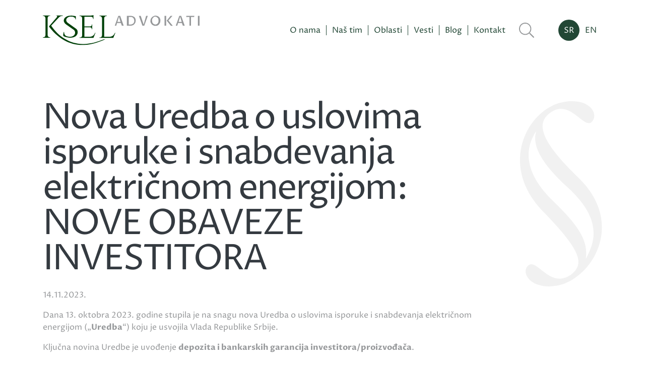

--- FILE ---
content_type: text/html; charset=UTF-8
request_url: https://ksel.rs/nova-uredba-o-uslovima-isporuke-i-snabdevanja-elektricnom-energijom-nove-obaveze-investitora-2/
body_size: 11654
content:
<!doctype html>
<html lang="sr">

<head>
    <!-- Required meta tags -->
    <meta charset="utf-8">
    <meta name="viewport" content="width=device-width, initial-scale=1, shrink-to-fit=no">

    <!-- Bootstrap CSS -->
    <link rel="stylesheet" href="https://stackpath.bootstrapcdn.com/bootstrap/4.5.0/css/bootstrap.min.css" integrity="sha384-9aIt2nRpC12Uk9gS9baDl411NQApFmC26EwAOH8WgZl5MYYxFfc+NcPb1dKGj7Sk" crossorigin="anonymous">

    <link rel="shortcut icon" href="https://ksel.rs/wp-content/themes/ksel/img/favicon.png" type="image/x-icon" />
    
    <title>Nova Uredba o uslovima isporuke i snabdevanja električnom energijom: NOVE OBAVEZE INVESTITORA - KSEL advokati | KSEL advokati</title>
    
<!--    <script src="https://kit.fontawesome.com/b95b8a2834.js" crossorigin="anonymous"></script>-->
    
    <meta name='robots' content='index, follow, max-image-preview:large, max-snippet:-1, max-video-preview:-1' />
<link rel="alternate" href="https://ksel.rs/nova-uredba-o-uslovima-isporuke-i-snabdevanja-elektricnom-energijom-nove-obaveze-investitora-2/" hreflang="sr" />
<link rel="alternate" href="https://ksel.rs/en/new-decree-on-conditions-of-delivery-and-supply-of-electrical-energy-new-obligations-of-investors-2/" hreflang="en" />

	<!-- This site is optimized with the Yoast SEO plugin v26.8 - https://yoast.com/product/yoast-seo-wordpress/ -->
	<link rel="canonical" href="https://ksel.rs/nova-uredba-o-uslovima-isporuke-i-snabdevanja-elektricnom-energijom-nove-obaveze-investitora-2/" />
	<meta property="og:locale" content="sr_RS" />
	<meta property="og:locale:alternate" content="en_GB" />
	<meta property="og:type" content="article" />
	<meta property="og:title" content="Nova Uredba o uslovima isporuke i snabdevanja električnom energijom: NOVE OBAVEZE INVESTITORA - KSEL advokati" />
	<meta property="og:description" content="Dana 13. oktobra 2023. godine stupila je na snagu nova Uredba o uslovima isporuke i snabdevanja električnom energijom („Uredba“) koju je usvojila Vlada Republike Srbije. Ključna novina Uredbe je uvođenje depozita i bankarskih garancija investitora/proizvođača. Depoziti Naime, jedan od preduslova za dobijanje studije priključenja na prenosni ili distributivni sistem je dokaz o uplati sredstava za [&hellip;]" />
	<meta property="og:url" content="https://ksel.rs/nova-uredba-o-uslovima-isporuke-i-snabdevanja-elektricnom-energijom-nove-obaveze-investitora-2/" />
	<meta property="og:site_name" content="KSEL advokati" />
	<meta property="article:published_time" content="2023-11-14T17:16:01+00:00" />
	<meta name="author" content="Ksenija Sorajić Baković" />
	<meta name="twitter:card" content="summary_large_image" />
	<meta name="twitter:label1" content="Napisano od" />
	<meta name="twitter:data1" content="Ksenija Sorajić Baković" />
	<meta name="twitter:label2" content="Procenjeno vreme čitanja" />
	<meta name="twitter:data2" content="3 minuta" />
	<script type="application/ld+json" class="yoast-schema-graph">{"@context":"https://schema.org","@graph":[{"@type":"Article","@id":"https://ksel.rs/nova-uredba-o-uslovima-isporuke-i-snabdevanja-elektricnom-energijom-nove-obaveze-investitora-2/#article","isPartOf":{"@id":"https://ksel.rs/nova-uredba-o-uslovima-isporuke-i-snabdevanja-elektricnom-energijom-nove-obaveze-investitora-2/"},"author":{"name":"Ksenija Sorajić Baković","@id":"https://ksel.rs/#/schema/person/36ee918fb2347d2db631db1388607240"},"headline":"Nova Uredba o uslovima isporuke i snabdevanja električnom energijom: NOVE OBAVEZE INVESTITORA","datePublished":"2023-11-14T17:16:01+00:00","mainEntityOfPage":{"@id":"https://ksel.rs/nova-uredba-o-uslovima-isporuke-i-snabdevanja-elektricnom-energijom-nove-obaveze-investitora-2/"},"wordCount":451,"articleSection":["Vesti"],"inLanguage":"sr-RS"},{"@type":"WebPage","@id":"https://ksel.rs/nova-uredba-o-uslovima-isporuke-i-snabdevanja-elektricnom-energijom-nove-obaveze-investitora-2/","url":"https://ksel.rs/nova-uredba-o-uslovima-isporuke-i-snabdevanja-elektricnom-energijom-nove-obaveze-investitora-2/","name":"Nova Uredba o uslovima isporuke i snabdevanja električnom energijom: NOVE OBAVEZE INVESTITORA - KSEL advokati","isPartOf":{"@id":"https://ksel.rs/#website"},"datePublished":"2023-11-14T17:16:01+00:00","author":{"@id":"https://ksel.rs/#/schema/person/36ee918fb2347d2db631db1388607240"},"breadcrumb":{"@id":"https://ksel.rs/nova-uredba-o-uslovima-isporuke-i-snabdevanja-elektricnom-energijom-nove-obaveze-investitora-2/#breadcrumb"},"inLanguage":"sr-RS","potentialAction":[{"@type":"ReadAction","target":["https://ksel.rs/nova-uredba-o-uslovima-isporuke-i-snabdevanja-elektricnom-energijom-nove-obaveze-investitora-2/"]}]},{"@type":"BreadcrumbList","@id":"https://ksel.rs/nova-uredba-o-uslovima-isporuke-i-snabdevanja-elektricnom-energijom-nove-obaveze-investitora-2/#breadcrumb","itemListElement":[{"@type":"ListItem","position":1,"name":"Početna","item":"https://ksel.rs/"},{"@type":"ListItem","position":2,"name":"Nova Uredba o uslovima isporuke i snabdevanja električnom energijom: NOVE OBAVEZE INVESTITORA"}]},{"@type":"WebSite","@id":"https://ksel.rs/#website","url":"https://ksel.rs/","name":"KSEL advokati","description":"Zajednička advokatska kancelarija Mujezinović Sorajić Baković","potentialAction":[{"@type":"SearchAction","target":{"@type":"EntryPoint","urlTemplate":"https://ksel.rs/?s={search_term_string}"},"query-input":{"@type":"PropertyValueSpecification","valueRequired":true,"valueName":"search_term_string"}}],"inLanguage":"sr-RS"},{"@type":"Person","@id":"https://ksel.rs/#/schema/person/36ee918fb2347d2db631db1388607240","name":"Ksenija Sorajić Baković","image":{"@type":"ImageObject","inLanguage":"sr-RS","@id":"https://ksel.rs/#/schema/person/image/","url":"https://secure.gravatar.com/avatar/117f6ddb5dcc56ccda14c2a90698e8346477c6516bab544883ed779c189aed1c?s=96&d=mm&r=g","contentUrl":"https://secure.gravatar.com/avatar/117f6ddb5dcc56ccda14c2a90698e8346477c6516bab544883ed779c189aed1c?s=96&d=mm&r=g","caption":"Ksenija Sorajić Baković"},"url":"https://ksel.rs/author/ksenija/"}]}</script>
	<!-- / Yoast SEO plugin. -->


<link rel="alternate" title="oEmbed (JSON)" type="application/json+oembed" href="https://ksel.rs/wp-json/oembed/1.0/embed?url=https%3A%2F%2Fksel.rs%2Fnova-uredba-o-uslovima-isporuke-i-snabdevanja-elektricnom-energijom-nove-obaveze-investitora-2%2F&#038;lang=sr" />
<link rel="alternate" title="oEmbed (XML)" type="text/xml+oembed" href="https://ksel.rs/wp-json/oembed/1.0/embed?url=https%3A%2F%2Fksel.rs%2Fnova-uredba-o-uslovima-isporuke-i-snabdevanja-elektricnom-energijom-nove-obaveze-investitora-2%2F&#038;format=xml&#038;lang=sr" />
<style id='wp-img-auto-sizes-contain-inline-css' type='text/css'>
img:is([sizes=auto i],[sizes^="auto," i]){contain-intrinsic-size:3000px 1500px}
/*# sourceURL=wp-img-auto-sizes-contain-inline-css */
</style>
<style id='wp-emoji-styles-inline-css' type='text/css'>

	img.wp-smiley, img.emoji {
		display: inline !important;
		border: none !important;
		box-shadow: none !important;
		height: 1em !important;
		width: 1em !important;
		margin: 0 0.07em !important;
		vertical-align: -0.1em !important;
		background: none !important;
		padding: 0 !important;
	}
/*# sourceURL=wp-emoji-styles-inline-css */
</style>
<style id='wp-block-library-inline-css' type='text/css'>
:root{--wp-block-synced-color:#7a00df;--wp-block-synced-color--rgb:122,0,223;--wp-bound-block-color:var(--wp-block-synced-color);--wp-editor-canvas-background:#ddd;--wp-admin-theme-color:#007cba;--wp-admin-theme-color--rgb:0,124,186;--wp-admin-theme-color-darker-10:#006ba1;--wp-admin-theme-color-darker-10--rgb:0,107,160.5;--wp-admin-theme-color-darker-20:#005a87;--wp-admin-theme-color-darker-20--rgb:0,90,135;--wp-admin-border-width-focus:2px}@media (min-resolution:192dpi){:root{--wp-admin-border-width-focus:1.5px}}.wp-element-button{cursor:pointer}:root .has-very-light-gray-background-color{background-color:#eee}:root .has-very-dark-gray-background-color{background-color:#313131}:root .has-very-light-gray-color{color:#eee}:root .has-very-dark-gray-color{color:#313131}:root .has-vivid-green-cyan-to-vivid-cyan-blue-gradient-background{background:linear-gradient(135deg,#00d084,#0693e3)}:root .has-purple-crush-gradient-background{background:linear-gradient(135deg,#34e2e4,#4721fb 50%,#ab1dfe)}:root .has-hazy-dawn-gradient-background{background:linear-gradient(135deg,#faaca8,#dad0ec)}:root .has-subdued-olive-gradient-background{background:linear-gradient(135deg,#fafae1,#67a671)}:root .has-atomic-cream-gradient-background{background:linear-gradient(135deg,#fdd79a,#004a59)}:root .has-nightshade-gradient-background{background:linear-gradient(135deg,#330968,#31cdcf)}:root .has-midnight-gradient-background{background:linear-gradient(135deg,#020381,#2874fc)}:root{--wp--preset--font-size--normal:16px;--wp--preset--font-size--huge:42px}.has-regular-font-size{font-size:1em}.has-larger-font-size{font-size:2.625em}.has-normal-font-size{font-size:var(--wp--preset--font-size--normal)}.has-huge-font-size{font-size:var(--wp--preset--font-size--huge)}.has-text-align-center{text-align:center}.has-text-align-left{text-align:left}.has-text-align-right{text-align:right}.has-fit-text{white-space:nowrap!important}#end-resizable-editor-section{display:none}.aligncenter{clear:both}.items-justified-left{justify-content:flex-start}.items-justified-center{justify-content:center}.items-justified-right{justify-content:flex-end}.items-justified-space-between{justify-content:space-between}.screen-reader-text{border:0;clip-path:inset(50%);height:1px;margin:-1px;overflow:hidden;padding:0;position:absolute;width:1px;word-wrap:normal!important}.screen-reader-text:focus{background-color:#ddd;clip-path:none;color:#444;display:block;font-size:1em;height:auto;left:5px;line-height:normal;padding:15px 23px 14px;text-decoration:none;top:5px;width:auto;z-index:100000}html :where(.has-border-color){border-style:solid}html :where([style*=border-top-color]){border-top-style:solid}html :where([style*=border-right-color]){border-right-style:solid}html :where([style*=border-bottom-color]){border-bottom-style:solid}html :where([style*=border-left-color]){border-left-style:solid}html :where([style*=border-width]){border-style:solid}html :where([style*=border-top-width]){border-top-style:solid}html :where([style*=border-right-width]){border-right-style:solid}html :where([style*=border-bottom-width]){border-bottom-style:solid}html :where([style*=border-left-width]){border-left-style:solid}html :where(img[class*=wp-image-]){height:auto;max-width:100%}:where(figure){margin:0 0 1em}html :where(.is-position-sticky){--wp-admin--admin-bar--position-offset:var(--wp-admin--admin-bar--height,0px)}@media screen and (max-width:600px){html :where(.is-position-sticky){--wp-admin--admin-bar--position-offset:0px}}

/*# sourceURL=wp-block-library-inline-css */
</style><style id='global-styles-inline-css' type='text/css'>
:root{--wp--preset--aspect-ratio--square: 1;--wp--preset--aspect-ratio--4-3: 4/3;--wp--preset--aspect-ratio--3-4: 3/4;--wp--preset--aspect-ratio--3-2: 3/2;--wp--preset--aspect-ratio--2-3: 2/3;--wp--preset--aspect-ratio--16-9: 16/9;--wp--preset--aspect-ratio--9-16: 9/16;--wp--preset--color--black: #000000;--wp--preset--color--cyan-bluish-gray: #abb8c3;--wp--preset--color--white: #ffffff;--wp--preset--color--pale-pink: #f78da7;--wp--preset--color--vivid-red: #cf2e2e;--wp--preset--color--luminous-vivid-orange: #ff6900;--wp--preset--color--luminous-vivid-amber: #fcb900;--wp--preset--color--light-green-cyan: #7bdcb5;--wp--preset--color--vivid-green-cyan: #00d084;--wp--preset--color--pale-cyan-blue: #8ed1fc;--wp--preset--color--vivid-cyan-blue: #0693e3;--wp--preset--color--vivid-purple: #9b51e0;--wp--preset--gradient--vivid-cyan-blue-to-vivid-purple: linear-gradient(135deg,rgb(6,147,227) 0%,rgb(155,81,224) 100%);--wp--preset--gradient--light-green-cyan-to-vivid-green-cyan: linear-gradient(135deg,rgb(122,220,180) 0%,rgb(0,208,130) 100%);--wp--preset--gradient--luminous-vivid-amber-to-luminous-vivid-orange: linear-gradient(135deg,rgb(252,185,0) 0%,rgb(255,105,0) 100%);--wp--preset--gradient--luminous-vivid-orange-to-vivid-red: linear-gradient(135deg,rgb(255,105,0) 0%,rgb(207,46,46) 100%);--wp--preset--gradient--very-light-gray-to-cyan-bluish-gray: linear-gradient(135deg,rgb(238,238,238) 0%,rgb(169,184,195) 100%);--wp--preset--gradient--cool-to-warm-spectrum: linear-gradient(135deg,rgb(74,234,220) 0%,rgb(151,120,209) 20%,rgb(207,42,186) 40%,rgb(238,44,130) 60%,rgb(251,105,98) 80%,rgb(254,248,76) 100%);--wp--preset--gradient--blush-light-purple: linear-gradient(135deg,rgb(255,206,236) 0%,rgb(152,150,240) 100%);--wp--preset--gradient--blush-bordeaux: linear-gradient(135deg,rgb(254,205,165) 0%,rgb(254,45,45) 50%,rgb(107,0,62) 100%);--wp--preset--gradient--luminous-dusk: linear-gradient(135deg,rgb(255,203,112) 0%,rgb(199,81,192) 50%,rgb(65,88,208) 100%);--wp--preset--gradient--pale-ocean: linear-gradient(135deg,rgb(255,245,203) 0%,rgb(182,227,212) 50%,rgb(51,167,181) 100%);--wp--preset--gradient--electric-grass: linear-gradient(135deg,rgb(202,248,128) 0%,rgb(113,206,126) 100%);--wp--preset--gradient--midnight: linear-gradient(135deg,rgb(2,3,129) 0%,rgb(40,116,252) 100%);--wp--preset--font-size--small: 13px;--wp--preset--font-size--medium: 20px;--wp--preset--font-size--large: 36px;--wp--preset--font-size--x-large: 42px;--wp--preset--spacing--20: 0.44rem;--wp--preset--spacing--30: 0.67rem;--wp--preset--spacing--40: 1rem;--wp--preset--spacing--50: 1.5rem;--wp--preset--spacing--60: 2.25rem;--wp--preset--spacing--70: 3.38rem;--wp--preset--spacing--80: 5.06rem;--wp--preset--shadow--natural: 6px 6px 9px rgba(0, 0, 0, 0.2);--wp--preset--shadow--deep: 12px 12px 50px rgba(0, 0, 0, 0.4);--wp--preset--shadow--sharp: 6px 6px 0px rgba(0, 0, 0, 0.2);--wp--preset--shadow--outlined: 6px 6px 0px -3px rgb(255, 255, 255), 6px 6px rgb(0, 0, 0);--wp--preset--shadow--crisp: 6px 6px 0px rgb(0, 0, 0);}:where(.is-layout-flex){gap: 0.5em;}:where(.is-layout-grid){gap: 0.5em;}body .is-layout-flex{display: flex;}.is-layout-flex{flex-wrap: wrap;align-items: center;}.is-layout-flex > :is(*, div){margin: 0;}body .is-layout-grid{display: grid;}.is-layout-grid > :is(*, div){margin: 0;}:where(.wp-block-columns.is-layout-flex){gap: 2em;}:where(.wp-block-columns.is-layout-grid){gap: 2em;}:where(.wp-block-post-template.is-layout-flex){gap: 1.25em;}:where(.wp-block-post-template.is-layout-grid){gap: 1.25em;}.has-black-color{color: var(--wp--preset--color--black) !important;}.has-cyan-bluish-gray-color{color: var(--wp--preset--color--cyan-bluish-gray) !important;}.has-white-color{color: var(--wp--preset--color--white) !important;}.has-pale-pink-color{color: var(--wp--preset--color--pale-pink) !important;}.has-vivid-red-color{color: var(--wp--preset--color--vivid-red) !important;}.has-luminous-vivid-orange-color{color: var(--wp--preset--color--luminous-vivid-orange) !important;}.has-luminous-vivid-amber-color{color: var(--wp--preset--color--luminous-vivid-amber) !important;}.has-light-green-cyan-color{color: var(--wp--preset--color--light-green-cyan) !important;}.has-vivid-green-cyan-color{color: var(--wp--preset--color--vivid-green-cyan) !important;}.has-pale-cyan-blue-color{color: var(--wp--preset--color--pale-cyan-blue) !important;}.has-vivid-cyan-blue-color{color: var(--wp--preset--color--vivid-cyan-blue) !important;}.has-vivid-purple-color{color: var(--wp--preset--color--vivid-purple) !important;}.has-black-background-color{background-color: var(--wp--preset--color--black) !important;}.has-cyan-bluish-gray-background-color{background-color: var(--wp--preset--color--cyan-bluish-gray) !important;}.has-white-background-color{background-color: var(--wp--preset--color--white) !important;}.has-pale-pink-background-color{background-color: var(--wp--preset--color--pale-pink) !important;}.has-vivid-red-background-color{background-color: var(--wp--preset--color--vivid-red) !important;}.has-luminous-vivid-orange-background-color{background-color: var(--wp--preset--color--luminous-vivid-orange) !important;}.has-luminous-vivid-amber-background-color{background-color: var(--wp--preset--color--luminous-vivid-amber) !important;}.has-light-green-cyan-background-color{background-color: var(--wp--preset--color--light-green-cyan) !important;}.has-vivid-green-cyan-background-color{background-color: var(--wp--preset--color--vivid-green-cyan) !important;}.has-pale-cyan-blue-background-color{background-color: var(--wp--preset--color--pale-cyan-blue) !important;}.has-vivid-cyan-blue-background-color{background-color: var(--wp--preset--color--vivid-cyan-blue) !important;}.has-vivid-purple-background-color{background-color: var(--wp--preset--color--vivid-purple) !important;}.has-black-border-color{border-color: var(--wp--preset--color--black) !important;}.has-cyan-bluish-gray-border-color{border-color: var(--wp--preset--color--cyan-bluish-gray) !important;}.has-white-border-color{border-color: var(--wp--preset--color--white) !important;}.has-pale-pink-border-color{border-color: var(--wp--preset--color--pale-pink) !important;}.has-vivid-red-border-color{border-color: var(--wp--preset--color--vivid-red) !important;}.has-luminous-vivid-orange-border-color{border-color: var(--wp--preset--color--luminous-vivid-orange) !important;}.has-luminous-vivid-amber-border-color{border-color: var(--wp--preset--color--luminous-vivid-amber) !important;}.has-light-green-cyan-border-color{border-color: var(--wp--preset--color--light-green-cyan) !important;}.has-vivid-green-cyan-border-color{border-color: var(--wp--preset--color--vivid-green-cyan) !important;}.has-pale-cyan-blue-border-color{border-color: var(--wp--preset--color--pale-cyan-blue) !important;}.has-vivid-cyan-blue-border-color{border-color: var(--wp--preset--color--vivid-cyan-blue) !important;}.has-vivid-purple-border-color{border-color: var(--wp--preset--color--vivid-purple) !important;}.has-vivid-cyan-blue-to-vivid-purple-gradient-background{background: var(--wp--preset--gradient--vivid-cyan-blue-to-vivid-purple) !important;}.has-light-green-cyan-to-vivid-green-cyan-gradient-background{background: var(--wp--preset--gradient--light-green-cyan-to-vivid-green-cyan) !important;}.has-luminous-vivid-amber-to-luminous-vivid-orange-gradient-background{background: var(--wp--preset--gradient--luminous-vivid-amber-to-luminous-vivid-orange) !important;}.has-luminous-vivid-orange-to-vivid-red-gradient-background{background: var(--wp--preset--gradient--luminous-vivid-orange-to-vivid-red) !important;}.has-very-light-gray-to-cyan-bluish-gray-gradient-background{background: var(--wp--preset--gradient--very-light-gray-to-cyan-bluish-gray) !important;}.has-cool-to-warm-spectrum-gradient-background{background: var(--wp--preset--gradient--cool-to-warm-spectrum) !important;}.has-blush-light-purple-gradient-background{background: var(--wp--preset--gradient--blush-light-purple) !important;}.has-blush-bordeaux-gradient-background{background: var(--wp--preset--gradient--blush-bordeaux) !important;}.has-luminous-dusk-gradient-background{background: var(--wp--preset--gradient--luminous-dusk) !important;}.has-pale-ocean-gradient-background{background: var(--wp--preset--gradient--pale-ocean) !important;}.has-electric-grass-gradient-background{background: var(--wp--preset--gradient--electric-grass) !important;}.has-midnight-gradient-background{background: var(--wp--preset--gradient--midnight) !important;}.has-small-font-size{font-size: var(--wp--preset--font-size--small) !important;}.has-medium-font-size{font-size: var(--wp--preset--font-size--medium) !important;}.has-large-font-size{font-size: var(--wp--preset--font-size--large) !important;}.has-x-large-font-size{font-size: var(--wp--preset--font-size--x-large) !important;}
/*# sourceURL=global-styles-inline-css */
</style>

<style id='classic-theme-styles-inline-css' type='text/css'>
/*! This file is auto-generated */
.wp-block-button__link{color:#fff;background-color:#32373c;border-radius:9999px;box-shadow:none;text-decoration:none;padding:calc(.667em + 2px) calc(1.333em + 2px);font-size:1.125em}.wp-block-file__button{background:#32373c;color:#fff;text-decoration:none}
/*# sourceURL=/wp-includes/css/classic-themes.min.css */
</style>
<link rel='stylesheet' id='wp-pagenavi-css' href='https://ksel.rs/wp-content/plugins/wp-pagenavi/pagenavi-css.css?ver=2.70' type='text/css' media='all' />
<link rel="https://api.w.org/" href="https://ksel.rs/wp-json/" /><link rel="alternate" title="JSON" type="application/json" href="https://ksel.rs/wp-json/wp/v2/posts/1366" /><link rel="EditURI" type="application/rsd+xml" title="RSD" href="https://ksel.rs/xmlrpc.php?rsd" />
<link rel='shortlink' href='https://ksel.rs/?p=1366' />
    
    <link rel="stylesheet" href="https://ksel.rs/wp-content/themes/ksel/style.css?v=36">
    
    <link rel="stylesheet" href="https://ksel.rs/wp-content/themes/ksel/fontawesome-pro-5/css/all.css">
    
</head>

    
<body class="wp-singular post-template-default single single-post postid-1366 single-format-standard wp-theme-ksel">
    

    
    
<!-- Modal SEARCH -->
<div class="modal fade" id="trazi" tabindex="-1" role="dialog" aria-labelledby="exampleModalLabel" aria-hidden="true">
    <div class="modal-dialog  modal-xl modal-dialog-centered">
        <div class="modal-content">
            
            <div class="modal-header">
                <h5 class="modal-title" id="exampleModalLabel">Pretraga</h5>
                <button type="button" class="close" data-dismiss="modal" aria-label="Close">
                    <span aria-hidden="true">&times;</span>
                </button>
            </div>
            
            <div class="modal-body py-5">
                <form action="https://ksel.rs/" method="get" class="search"> 
                    <div class="input-group mb-2 mr-sm-2">
                        <input type="text" class="form-control" id="search" name="s" placeholder="Traži">
                        <div class="input-group-append">
                            
                            <div class="input-group-text">
                                <button type="submit" class="btn">
                                    <img src="https://ksel.rs/wp-content/themes/ksel/img/search.svg" alt="">
                                </button>
                            </div>
                        </div>
                    </div>
                </form>
            </div>

        </div>
    </div>
</div>  
    
    
    
    

    <nav class="navbar navbar-expand-xl navbar-light">
        <div class="container">
        
            <a class="navbar-brand" href="https://ksel.rs">
                <img src="https://ksel.rs/wp-content/themes/ksel/img/ksel-header.svg" alt="KSEL advokati">
            </a>

            <button class="navbar-toggler collapsed" type="button" data-toggle="collapse" data-target="#navbarSupportedContent" aria-controls="navbarSupportedContent" aria-expanded="false" aria-label="Toggle navigation">
                <i class="fas fa-ellipsis-v"></i>
            </button>

            <div class="collapse navbar-collapse" id="navbarSupportedContent">
                <ul id="menu-glavni-meni" class="navbar-nav ml-auto"><li itemscope="itemscope" itemtype="https://www.schema.org/SiteNavigationElement" id="menu-item-159" class="menu-item menu-item-type-custom menu-item-object-custom menu-item-home menu-item-159 nav-item"><a title="O nama" href="https://ksel.rs/#onama" class="nav-link">O nama</a></li>
<li itemscope="itemscope" itemtype="https://www.schema.org/SiteNavigationElement" id="menu-item-160" class="menu-item menu-item-type-custom menu-item-object-custom menu-item-home menu-item-160 nav-item"><a title="Naš tim" href="https://ksel.rs/#tim" class="nav-link">Naš tim</a></li>
<li itemscope="itemscope" itemtype="https://www.schema.org/SiteNavigationElement" id="menu-item-161" class="menu-item menu-item-type-custom menu-item-object-custom menu-item-home menu-item-161 nav-item"><a title="Oblasti" href="https://ksel.rs/#oblasti" class="nav-link">Oblasti</a></li>
<li itemscope="itemscope" itemtype="https://www.schema.org/SiteNavigationElement" id="menu-item-27" class="menu-item menu-item-type-post_type menu-item-object-page menu-item-27 nav-item"><a title="Vesti" href="https://ksel.rs/vesti/" class="nav-link">Vesti</a></li>
<li itemscope="itemscope" itemtype="https://www.schema.org/SiteNavigationElement" id="menu-item-442" class="menu-item menu-item-type-post_type menu-item-object-page menu-item-442 nav-item"><a title="Blog" href="https://ksel.rs/blog/" class="nav-link">Blog</a></li>
<li itemscope="itemscope" itemtype="https://www.schema.org/SiteNavigationElement" id="menu-item-162" class="menu-item menu-item-type-custom menu-item-object-custom menu-item-home menu-item-162 nav-item"><a title="Kontakt" href="https://ksel.rs/#kontakt" class="nav-link">Kontakt</a></li>
</ul> 
                
                
                <div class="nav-search ml-3 d-none d-xl-block">
                    <a href="#" id="trazi" class="searchBtn" data-toggle="modal" data-target="#trazi">
                        <img src="https://ksel.rs/wp-content/themes/ksel/img/search.svg" alt="">
                    </a>
                </div>
                
                
                <ul class="navbar-nav nav-lang ml-5">
                    	<li class="lang-item lang-item-3 lang-item-sr current-lang lang-item-first"><a lang="sr-RS" hreflang="sr-RS" href="https://ksel.rs/nova-uredba-o-uslovima-isporuke-i-snabdevanja-elektricnom-energijom-nove-obaveze-investitora-2/" aria-current="true">SR</a></li>
	<li class="lang-item lang-item-6 lang-item-en"><a lang="en-GB" hreflang="en-GB" href="https://ksel.rs/en/new-decree-on-conditions-of-delivery-and-supply-of-electrical-energy-new-obligations-of-investors-2/">EN</a></li>
                    
<!--
                    <li class="nav-item active">
                        <a class="nav-link" href="#">SR</a>
                    </li>
                    
                    <li class="nav-item">
                        <a class="nav-link" href="#">EN</a>
                    </li> 
-->
                    
                    <li class="nav-search nav-search-mob d-xl-none">
                        <form action="/" method="get" class="search"> 
                            <div class="input-group mb-2 mr-sm-2">
                                <input type="text" class="form-control" id="search" name="s" placeholder="Traži">
                                <div class="input-group-append">
                                    <div class="input-group-text">
                                        <button type="submit" class="btn">
                                            <img src="https://ksel.rs/wp-content/themes/ksel/img/search.svg" alt="">
                                        </button>
                                    </div>
                                </div>
                            </div>
                        </form>
                    </li>

                </ul>
                
                

                
                
            </div>
        </div>
    </nav>


    <div class="page-block bg-white page-single">
        <div class="container">
            
            <div class="d-flex justify-content-between">    

                <div class="max-half">
                    <h1 class="mb-4 text-dark">Nova Uredba o uslovima isporuke i snabdevanja električnom energijom: NOVE OBAVEZE INVESTITORA</h1>
                    
                    <p class="date">14.11.2023.</p>

                                        <p>Dana 13. oktobra 2023. godine stupila je na snagu nova Uredba o uslovima isporuke i snabdevanja električnom energijom („<strong>Uredba</strong>“) koju je usvojila Vlada Republike Srbije.</p>
<p>Ključna novina Uredbe je uvođenje <strong>depozita i bankarskih garancija investitora/proizvođača</strong>.</p>
<p><strong>Depoziti</strong></p>
<p>Naime, jedan od preduslova za dobijanje studije priključenja na prenosni ili distributivni sistem je dokaz o uplati sredstava za troškove izrade studije.</p>
<p>Minimalni iznos deponovanih sredstava je 50.000,00 evra (naravno, u dinarskoj protivvrednosti), za objekte proizvođača čija je zahtevana snaga manja ili jednaka 50 MW, kao i za objekte kupaca i skladišta električne energije. Taj iznos se povećava za:</p>
<p>1) 400 evra, za svaki MW ako je zahtevana snaga objekta proizvođača preko 50 MW, a do 100 MW;</p>
<p>2) 300 evra, za svaki MW ako je zahtevana snaga objekta proizvođača preko 100 MW, a do 250 MW;</p>
<p>3) 200 evra, za svaki MW ako je zahtevana snaga objekta proizvođača preko 250 MW.</p>
<p><strong>Bankarske garancije</strong></p>
<p>Podnosilac zahteva za izradu studije priključenja dužan je da dostavi bankarsku garanciju u korist operatora prenosnog sistema (EMS), izraženu u evrima po MV snage na mestu priključenja određenom studijom priključenja, i to 25.000 evra po MV od snage, u dinarskoj protivvrednosti, u roku od 60 dana od uručenja studije priključenja.</p>
<p>U slučaju podnošenja zahteva postojećeg korisnika prenosnog sistema za povećanje odobrene snage, iznos bankarske garancije se određuje za snagu koja odgovara vrednosti razlike između nove zahtevane odobrene snage i postojeće odobrene snage.</p>
<p><strong>Intervali i rokovi</strong></p>
<p>Zahtev za zaključenje ugovora podnosi se najkasnije do prvog dana u mesecu koji prethodi prvom mesecu intervala u kome EMS izrađuje studije priključenja. EMS će to raditi svake godine u dva intervala &#8211; od 1. marta do 30. juna i od 1. septembra do 31. decembra. Dakle, zahtevi treba da se podnose najkasnije do 1. februara, odnosno 1. avgusta.</p>
<p>Izuzetak su strateški partneri, čiji se zahtev rešava u rokovima predviđenim Zakonom o korišćenju obnovljivih izvora energije.</p>
<p>Prvi interval za izradu studije priključka biće nešto drugačiji, kao i rokovi za podnošenje zahteva za zaključenje ugovora o izradi studije priključka.</p>
<p>Prelaznim i završnim odredbama Uredbe propisano je da prvi interval počinje 20. decembra 2023. godine i traje do 20. aprila 2024. godine, a rok za podnošenje zahteva je 1. decembar 2023. godine.</p>
<p>Posle 20. aprila 2024. važe opšti intervali i rokovi.</p>
<p><strong>Stupanje na snagu</strong></p>
<p>Važno je napomenuti da se Uredba primenjuje Na započete postupke za zaključenje ugovora o izradi studije priključenja na prenosni sistem, odnosno distributivni sistem, koji nisu okončani do dana stupanja Uredbe na snagu.</p>
                                        
                </div>
                
                <div class="ksel-big-icon">
                    <img src="https://ksel.rs/wp-content/themes/ksel/img/ksel-icon-white.svg" alt="">
                </div>
                
            </div>
            

            
        </div>    
    </div>   


 <script>function fbs_click() {u=location.href;t=document.title;window.open('http://www.facebook.com/sharer.php?u='+encodeURIComponent(u)+'&t='+encodeURIComponent(t),'sharer','toolbar=0,status=0,width=626,height=436');return false;}</script>

    
    
    
    <div class="page-block bg-green">
        <div class="container text-center">
            
            <div class="share-title">Ova vest Vam se dopala?</div>
            <div class="share-subtitle">Podelite je sa drugima</div>
            
            
            <div class="footer-social share-social h-100 d-flex justify-content-center align-items-end">
                <a href="http://www.facebook.com/share.php?u=https://ksel.rs/nova-uredba-o-uslovima-isporuke-i-snabdevanja-elektricnom-energijom-nove-obaveze-investitora-2/" onclick="return fbs_click()" target="_blank"><i class="fab fa-facebook-f"></i></a>
                <a href="http://www.linkedin.com/shareArticle?mini=true&url=https://ksel.rs/nova-uredba-o-uslovima-isporuke-i-snabdevanja-elektricnom-energijom-nove-obaveze-investitora-2/&title=Nova Uredba o uslovima isporuke i snabdevanja električnom energijom: NOVE OBAVEZE INVESTITORA&source=KSEL.rs" target="_blank"><i class="fab fa-linkedin-in"></i></a>
                <a href="http://twitter.com/intent/tweet?text=Nova Uredba o uslovima isporuke i snabdevanja električnom energijom: NOVE OBAVEZE INVESTITORA --> https://ksel.rs/nova-uredba-o-uslovima-isporuke-i-snabdevanja-elektricnom-energijom-nove-obaveze-investitora-2/" target="_blank"><i class="fab fa-twitter"></i></a>
            </div>
            
        </div>    
    </div>
    

    
    
    
    
    <div id="vesti" class="page-block bg-white page-news">
        <div class="container"> 
            
            
            
            <div class="row">

                <div class="col-lg-7 col-12"> 
                    
                    <div class="more-title-block d-flex">
                        <h1 class="more-title">Još vesti</h1>
                        
                        <div class="more-title-curve">
                            <img src="https://ksel.rs/wp-content/themes/ksel/img/curve-spec.svg" alt="">
                        </div>
                    </div>
                    
                    
                    <div class="news-box news-big">
                                                
                                <h2><a href="https://ksel.rs/1450-2/">Digitalno podnošenje zahteva za upis u katastar nepokretnosti</a></h2>
                        
                                <p><p>Izmenama Zakona o postupku upisa u katastar nepokretnosti iz 2023. godine uvedena je obaveza da se svi zahtevi koji su u nadležnosti Službe za katastar nepokretnosti podnose isključivo u elektronskoj formi, putem platforme e-Šalter.</p>
</p>
                        
                                <hr>
                        
                                <a href="https://ksel.rs/1450-2/" class="read-more">Saznaj više ></a>
                        
                                                </div>
                    
   				                    
                    <a href="https://ksel.rs/kategorija/vesti/" class="bttn bttn-yellow mt-5 d-none d-lg-inline-block">Prikaži sve vesti</a>
                </div>
                
                
                
                <div class="col-lg-4 offset-lg-1 col-12">                    
                    
                                        
                            <div class="news-box">
                                <h2><a href="https://ksel.rs/kljucne-novine-zakona-o-centralnoj-evidencji-stvarnih-vlasnika/">Ključne novine Zakona o centralnoj evidencji stvarnih vlasnika</a></h2>

                                <p><p>U martu 2025. godine, Narodna skupština Republike Srbije usvojila je novi Zakon o centralnoj evidenciji stvarnih vlasnika, čije odredbe u velikoj većini će se primenjivati od 14. septembra 2026. godine. Ovaj zakon ima za cilj povećanje transparentnosti poslovanja i sprečavanje zloupotreba u finansijskom sektoru, a posebno u oblasti sprečavanja pranja novca i finansiranja terorizma.</p>
</p>

                                <hr>

                                <a href="https://ksel.rs/kljucne-novine-zakona-o-centralnoj-evidencji-stvarnih-vlasnika/" class="read-more">Saznaj više ></a>
                            </div> 

                                            
                            <div class="news-box">
                                <h2><a href="https://ksel.rs/zakon-o-bezbednosti-i-zdravlju-na-radu-kljucne-promene-i-obaveze-poslodavaca/">Zakon o bezbednosti i zdravlju na radu: Ključne promene i obaveze poslodavaca</a></h2>

                                <p><p>Republika Srbija je usvojila novi Zakon o bezbednosti i zdravlju na radu (u daljem tekstu: Zakon), koji je stupio na snagu 7. maja 2023. godine, a poslodavci imaju obavezu da do 7. maja 2025. godine, odnosno do 01. januara 2026. godine u potpunosti usklade svoje poslovanje sa novim propisima. Ovaj zakon donosi značajne izmene sa ciljem unapređenja zaštite radnika i usklađivanja sa evropskim standardima, a neusaglašenost može dovesti do ozbiljnih posledica, uključujući visoke novčane kazne.</p>
</p>

                                <hr>

                                <a href="https://ksel.rs/zakon-o-bezbednosti-i-zdravlju-na-radu-kljucne-promene-i-obaveze-poslodavaca/" class="read-more">Saznaj više ></a>
                            </div> 

                                            
                    
                    <div class="text-right d-lg-none">
                        <a href="https://ksel.rs/kategorija/vesti/" class="bttn bttn-yellow">Prikaži sve vesti</a>
                    </div>
                    
                </div>
                
                
                
                
                

            </div>
     
            
            
        </div>    
    </div>
            
        
        
  

<!-- start FOOTER -->
 

    <div class="footer page-block bg-grey">
        <div class="container">
            <div class="row">
            
                <div class="col-xl-3 col-6">
                    <div class="footer-info text-center">
                        <img src="https://ksel.rs/wp-content/themes/ksel/img/ksel-footer.svg" alt="" class="footer-logo">
                        <p class="logo-text mt-3 mb-0">ADVOKATI</p>
                        <hr>
                        
                        <p class="mb-0">
                            Zajednička advokatska kancelarija<br> Mujezinović i Sorajić Baković                            
                        </p>
                    </div>
                </div>
                
                <div class="col-lg-3 d-none d-xl-block">
                    <div class="footer-social h-100 d-flex justify-content-center align-items-end">
                        <!--<a href="https://www.facebook.com/ksel" target="_blank"><i class="fab fa-facebook-f"></i></a>-->
                        <a href="https://www.linkedin.com/company/ksel-advokati/" target="_blank"><i class="fab fa-linkedin-in"></i></a>
                        <!--<a href="https://www.instagram.com/ksel_advokati/" target="_blank"><i class="fab fa-instagram"></i></a>-->
                    </div>
                </div>
                
                <div class="col-xl-6 col-6">
                    <div class="footer-right">
                        <div class="footer-nav text-center mb-4">

                            
                            <ul id="menu-glavni-meni-1" class=""><li class="menu-item menu-item-type-custom menu-item-object-custom menu-item-home menu-item-159"><a href="https://ksel.rs/#onama">O nama</a></li>
<li class="menu-item menu-item-type-custom menu-item-object-custom menu-item-home menu-item-160"><a href="https://ksel.rs/#tim">Naš tim</a></li>
<li class="menu-item menu-item-type-custom menu-item-object-custom menu-item-home menu-item-161"><a href="https://ksel.rs/#oblasti">Oblasti</a></li>
<li class="menu-item menu-item-type-post_type menu-item-object-page menu-item-27"><a href="https://ksel.rs/vesti/">Vesti</a></li>
<li class="menu-item menu-item-type-post_type menu-item-object-page menu-item-442"><a href="https://ksel.rs/blog/">Blog</a></li>
<li class="menu-item menu-item-type-custom menu-item-object-custom menu-item-home menu-item-162"><a href="https://ksel.rs/#kontakt">Kontakt</a></li>
</ul> 
                            
                        </div>
                        
                        
                        <div class="footer-search d-none d-xl-block">
                            <form action="https://ksel.rs/" method="get" class="search">   
                                <div class="input-group mb-2 mr-sm-2">
                                    <input type="text" class="form-control" id="search" name="s" placeholder="Traži">
                                    <div class="input-group-append">
                                        <div class="input-group-text">
                                            <button type="submit" class="btn">
                                                <img src="https://ksel.rs/wp-content/themes/ksel/img/search.svg" alt="">
                                            </button>
                                        </div>
                                    </div>
                                </div>                                
                            </form>
                        </div>
                        
                        
                        <div class="copyright d-none d-xl-block">
                            <p class="text-center mb-0">
                                KSEL Advokati | Sva prava zadržana, 2026. 
                                Built by <a href="https://singularity.is/" target="_blank">Singularity.is</a>
                            </p>
                        </div>
                        
                    </div>                    
                    
                </div>
            
            </div>
            
            
            
            
            
            <div class="footer-mob mt-4 d-xl-none">
            
                <div class="footer-search">
                    <form action="https://ksel.rs/" method="get" class="search"> 
                        <div class="input-group mb-2 mr-sm-2">
                            <input type="text" class="form-control" id="search" name="s" placeholder="Traži">
                            <div class="input-group-append">
                                <div class="input-group-text"><img src="https://ksel.rs/wp-content/themes/ksel/img/search.svg" alt=""></div>
                            </div>
                        </div>
                    </form>
                </div>
                
                <div class="footer-social h-100 d-flex justify-content-center align-items-end">
                    <a href="https://www.facebook.com/ksel" target="_blank"><i class="fab fa-facebook-f"></i></a>
                    <a href="https://www.linkedin.com/company/ksel-advokati/" target="_blank"><i class="fab fa-linkedin-in"></i></a>
                    <a href="https://www.instagram.com/ksel_advokati/" target="_blank"><i class="fab fa-instagram"></i></a>
                </div>
                
                        
                <div class="copyright">
                    <p class="text-center mb-0">
                        KSEL Advokati | Sva prava zadržana, 2026.
                        <br>Built by <a href="https://singularity.is/" target="_blank">Singularity.is</a>
                    </p>
                </div>
            
            </div>
            
            
            
            
            
        </div>
    </div>

    


    <!-- Optional JavaScript -->
    <!-- jQuery first, then Popper.js, then Bootstrap JS -->
    <script src="https://ajax.googleapis.com/ajax/libs/jquery/3.4.1/jquery.min.js"></script>
    <script src="https://cdn.jsdelivr.net/npm/popper.js@1.16.0/dist/umd/popper.min.js" integrity="sha384-Q6E9RHvbIyZFJoft+2mJbHaEWldlvI9IOYy5n3zV9zzTtmI3UksdQRVvoxMfooAo" crossorigin="anonymous"></script>
    <script src="https://stackpath.bootstrapcdn.com/bootstrap/4.4.1/js/bootstrap.min.js" integrity="sha384-wfSDF2E50Y2D1uUdj0O3uMBJnjuUD4Ih7YwaYd1iqfktj0Uod8GCExl3Og8ifwB6" crossorigin="anonymous"></script>
    

    <script type="speculationrules">
{"prefetch":[{"source":"document","where":{"and":[{"href_matches":"/*"},{"not":{"href_matches":["/wp-*.php","/wp-admin/*","/wp-content/uploads/*","/wp-content/*","/wp-content/plugins/*","/wp-content/themes/ksel/*","/*\\?(.+)"]}},{"not":{"selector_matches":"a[rel~=\"nofollow\"]"}},{"not":{"selector_matches":".no-prefetch, .no-prefetch a"}}]},"eagerness":"conservative"}]}
</script>
<script type="text/javascript" id="pll_cookie_script-js-after">
/* <![CDATA[ */
(function() {
				var expirationDate = new Date();
				expirationDate.setTime( expirationDate.getTime() + 31536000 * 1000 );
				document.cookie = "pll_language=sr; expires=" + expirationDate.toUTCString() + "; path=/; secure; SameSite=Lax";
			}());

//# sourceURL=pll_cookie_script-js-after
/* ]]> */
</script>
<script id="wp-emoji-settings" type="application/json">
{"baseUrl":"https://s.w.org/images/core/emoji/17.0.2/72x72/","ext":".png","svgUrl":"https://s.w.org/images/core/emoji/17.0.2/svg/","svgExt":".svg","source":{"concatemoji":"https://ksel.rs/wp-includes/js/wp-emoji-release.min.js?ver=6.9"}}
</script>
<script type="module">
/* <![CDATA[ */
/*! This file is auto-generated */
const a=JSON.parse(document.getElementById("wp-emoji-settings").textContent),o=(window._wpemojiSettings=a,"wpEmojiSettingsSupports"),s=["flag","emoji"];function i(e){try{var t={supportTests:e,timestamp:(new Date).valueOf()};sessionStorage.setItem(o,JSON.stringify(t))}catch(e){}}function c(e,t,n){e.clearRect(0,0,e.canvas.width,e.canvas.height),e.fillText(t,0,0);t=new Uint32Array(e.getImageData(0,0,e.canvas.width,e.canvas.height).data);e.clearRect(0,0,e.canvas.width,e.canvas.height),e.fillText(n,0,0);const a=new Uint32Array(e.getImageData(0,0,e.canvas.width,e.canvas.height).data);return t.every((e,t)=>e===a[t])}function p(e,t){e.clearRect(0,0,e.canvas.width,e.canvas.height),e.fillText(t,0,0);var n=e.getImageData(16,16,1,1);for(let e=0;e<n.data.length;e++)if(0!==n.data[e])return!1;return!0}function u(e,t,n,a){switch(t){case"flag":return n(e,"\ud83c\udff3\ufe0f\u200d\u26a7\ufe0f","\ud83c\udff3\ufe0f\u200b\u26a7\ufe0f")?!1:!n(e,"\ud83c\udde8\ud83c\uddf6","\ud83c\udde8\u200b\ud83c\uddf6")&&!n(e,"\ud83c\udff4\udb40\udc67\udb40\udc62\udb40\udc65\udb40\udc6e\udb40\udc67\udb40\udc7f","\ud83c\udff4\u200b\udb40\udc67\u200b\udb40\udc62\u200b\udb40\udc65\u200b\udb40\udc6e\u200b\udb40\udc67\u200b\udb40\udc7f");case"emoji":return!a(e,"\ud83e\u1fac8")}return!1}function f(e,t,n,a){let r;const o=(r="undefined"!=typeof WorkerGlobalScope&&self instanceof WorkerGlobalScope?new OffscreenCanvas(300,150):document.createElement("canvas")).getContext("2d",{willReadFrequently:!0}),s=(o.textBaseline="top",o.font="600 32px Arial",{});return e.forEach(e=>{s[e]=t(o,e,n,a)}),s}function r(e){var t=document.createElement("script");t.src=e,t.defer=!0,document.head.appendChild(t)}a.supports={everything:!0,everythingExceptFlag:!0},new Promise(t=>{let n=function(){try{var e=JSON.parse(sessionStorage.getItem(o));if("object"==typeof e&&"number"==typeof e.timestamp&&(new Date).valueOf()<e.timestamp+604800&&"object"==typeof e.supportTests)return e.supportTests}catch(e){}return null}();if(!n){if("undefined"!=typeof Worker&&"undefined"!=typeof OffscreenCanvas&&"undefined"!=typeof URL&&URL.createObjectURL&&"undefined"!=typeof Blob)try{var e="postMessage("+f.toString()+"("+[JSON.stringify(s),u.toString(),c.toString(),p.toString()].join(",")+"));",a=new Blob([e],{type:"text/javascript"});const r=new Worker(URL.createObjectURL(a),{name:"wpTestEmojiSupports"});return void(r.onmessage=e=>{i(n=e.data),r.terminate(),t(n)})}catch(e){}i(n=f(s,u,c,p))}t(n)}).then(e=>{for(const n in e)a.supports[n]=e[n],a.supports.everything=a.supports.everything&&a.supports[n],"flag"!==n&&(a.supports.everythingExceptFlag=a.supports.everythingExceptFlag&&a.supports[n]);var t;a.supports.everythingExceptFlag=a.supports.everythingExceptFlag&&!a.supports.flag,a.supports.everything||((t=a.source||{}).concatemoji?r(t.concatemoji):t.wpemoji&&t.twemoji&&(r(t.twemoji),r(t.wpemoji)))});
//# sourceURL=https://ksel.rs/wp-includes/js/wp-emoji-loader.min.js
/* ]]> */
</script>


    <script src="https://ksel.rs/wp-content/themes/ksel/js/script.js?v=3"></script>

    


<!-- Global site tag (gtag.js) - Google Analytics -->
<script async src="https://www.googletagmanager.com/gtag/js?id=G-W16BTF12LW"></script>
<script>
  window.dataLayer = window.dataLayer || [];
  function gtag(){dataLayer.push(arguments);}
  gtag('js', new Date());

  gtag('config', 'G-W16BTF12LW');
</script>



</body>

</html><!-- end FOOTER -->
<!--
Performance optimized by W3 Total Cache. Learn more: https://www.boldgrid.com/w3-total-cache/?utm_source=w3tc&utm_medium=footer_comment&utm_campaign=free_plugin

Object Caching 30/93 objects using Memcached
Page Caching using Memcached 
Database Caching using Redis

Served from: ksel.rs @ 2026-01-27 00:42:45 by W3 Total Cache
-->

--- FILE ---
content_type: text/css
request_url: https://ksel.rs/wp-content/themes/ksel/style.css?v=36
body_size: 4642
content:
/*
Theme Name: KSEL advokati
Theme URI: http://ksel.rs/
Author: Singularity Solution - Darko Mitrovic
Author URI: https://www.singularity.is
Description: KSEL advokati
Version: 1.0

* For the full copyright and license information, please view
* the LICENSE file that was distributed with this source code.
*/





 @import url('https://fonts.googleapis.com/css2?family=Proza+Libre:wght@400;500;600;700&display=swap');
 
/*
GREEN: #224735;
*/ 
 




body {
    font-family: 'Proza Libre', sans-serif;
    color: #000;
    background: #fff;
}

p,
ul {
    font-size: 16px;
    color: #96989A;
}

h1,
h2,
h3,
h4,
h5,
h6 {
    line-height: 1.1;
    
    font-weight: normal;
}



h1 {
    font-size: 70px;
    letter-spacing: -3px;
    line-height: 1;
}
h2 {
    font-size: 40px;
    letter-spacing: -3px;
}
h3 {
    font-size: 24px;
}
h4 {
    font-size: 18px;
}





img {
    /* width:100%; */
    max-width: 100%;
    height: auto;
    opacity: 1.0;
    filter: alpha(opacity=100);
    transition: 0.2s linear;
    -moz-transition: 0.2s linear;
    -webkit-transition: 0.2s linear;
    -o-transition: 0.2s linear;
}

a {
    color: #224735;
    transition: 0.2s linear;
    -moz-transition: 0.2s linear;
    -webkit-transition: 0.2s linear;
    -o-transition: 0.2s linear;
}

a:hover {
    color: #333;
    text-decoration: none;
}


.form-control:focus {
	box-shadow: none;
}



.z-99 {
	z-index: 99;
	position: relative;
}



.bttn {
    display: inline-block;
    padding: 14px 30px;
    text-align: center;
    font-size: 22px;
    min-width: 260px;
    text-align: center;
    
    -webkit-border-radius: 35px;
    -moz-border-radius: 35px;
    border-radius: 35px;
}

.bttn-white {
    background: #fff;
    color: #224735;

}
.bttn-white:hover {
    background: #e8ffea;
    color: #224735;
}

.bttn-green {
    background: #224735;
    color: #fff;

}
.bttn-green:hover {
    background: #0f5317;
    color: #fff;
}


.bttn-yellow {
    background: #d2ab66;
    color: #fff;
}
.bttn-yellow:hover {
    background: #b58e48;
    color: #fff;
}


.bttn-search {
    display: block;
    color: #96989A;
    color: #fff;
    text-align: left;
}

.bttn-search img {
    float: right;
    height: 30px;
    filter: brightness(0) invert(1);
}


.bttn-curve-big {
    margin-bottom: 70px;
}

.bttn-curve-big:after {
    content: "";
    display: inline-block;
    background: url('img/curve-spec.svg') no-repeat;
    background-size: 260px;
    width: 260px;
    height: 260px;
    position: absolute;
    margin-left: 130px;
    margin-top: 75px;
    z-index: 99;
}






.green {
    color: #224735;
}



/**************************************
	           MODAL
**************************************/
.modal-content {
	border: 0;
	border-radius: 20px;
}
.modal-header h5 {
    color: #224735;
}
.modal-body p {
	color: #96989A;
}




/**************************************
	           NAV
**************************************/
body {
    padding-top: 120px;
}
.navbar {
    padding-top: 15px;
    padding-bottom: 15px;
    position: fixed;
    background: #fff;
    top: 0;
    left: 0;
    right: 0;
    z-index: 999;
}



.home-yes {
    display: none;
}
.home-no {
    display: block;
}

.home .home-yes {
    display: block;
}
.home .home-no {
    display: none;
}




.navbar-brand img {
    height: 60px;
}



/*
.mob-lang,
.navbar .searchBtn {
    display: none;
}
*/

.mob-lang li.current-lang a {
    color: #0a577d;
}

/*
.navbar {
    position: sticky;
    position: -webkit-sticky;
    top: 0;
    z-index: 999;
    transition: all .5s;
}
*/

.navbar {
    padding-top: 25px;
    padding-bottom: 25px;
}


.navbar.is-stuck {}


.navbar-nav li {    
    padding-top: 10px;
    padding-bottom: 10px;
}
.navbar-nav li.active {    
    padding-top: 0;
    padding-bottom: 0;
}

.navbar-nav li > a {
    padding: 0 11px !important;
    color: #224735 !important;
    line-height: 1.3;
    border-left: 1px solid #224735;
}
.navbar-nav li:first-child > a {
    border-left: 0;
}


.navbar-nav li.active > a,
.navbar-nav li.current-lang > a
{
    background: #224735;
    color: #fff !important;
    padding: 10px 11px !important;
    
    -webkit-border-radius: 45px;
    -moz-border-radius: 45px;
    border-radius: 45px;
}
.navbar-nav li.active + li a,
.navbar-nav li.current-lang + li a
{
    border-left: 0;
}

.navbar-nav li > a[aria-expanded="true"] {
    background-color: #4e788d;
    color: #fff;    
}
.nav-link:focus, .nav-link:hover {
	text-decoration: none;
	outline: none;
}



.searchBtn img {
    height: 30px;
}



.navbar-light .navbar-toggler {
	color: #224735;
	border-color: transparent;
	font-size: 32px;
	padding: 0 5px;
    z-index: 99999999999;
}
.navbar button:focus {
	outline: 0 !important;
}


.navbar-toggler.collapsed .fa-ellipsis-v::before {
	content: "\f142";
    color: #224735;
}
.navbar-toggler .fa-ellipsis-v::before {
	content: "\f00d";
    color: #96989A;
}



.nav-search-mob .search .form-control, 
.nav-search-mob .search .input-group-text 
{
	padding: 7px 15px;
	font-size: 16px;
	background: #f3f3f5;
}


/**************************************
	           PAGES
**************************************/


.page-block {
    margin-left: 95px;
    margin-right: 95px;
    
    
    -webkit-border-radius: 45px;
    -moz-border-radius: 45px;
    border-radius: 45px;
    
    padding-top: 80px;
    padding-bottom: 80px;
}

.bg-green {
    background: #224735;
    color: #fff;
}
.bg-green p {
    color: #fff;
}
.bg-white {
    background: #fff;
    color: #96989A;
}
.bg-grey {
    background: #f3f3f5;
    color: #224735;
}

.bg-grey p {
    color: #96989A;
}

.bg-white-gradient {
    background: rgb(243,243,245);
    background: linear-gradient(90deg, rgba(243,243,245,1) 0%, rgba(227,228,230,1) 70%, rgba(209,210,212,1) 100%); 
}

/*
.bg-grey hr {
    border-color: #96989A;
    max-width: 280px;
    margin: 30px auto 0;
}
*/


.img-block {
    padding: 0 !important;
    overflow: hidden;
}
.img-block img {
    object-fit: cover;
    width: 100%;
    height: 550px;
}


.map-block {
    padding: 0 !important;
    overflow: hidden;
}
.map-block iframe {
    width: 100%;
    height: 600px;
    float: left;
}



.block-md {
    max-width: 815px;
    margin: 0 auto;
}







.block-home {
    background: url('img/home-bg.jpg')  no-repeat center center;
  -webkit-background-size: cover;
  -moz-background-size: cover;
  -o-background-size: cover;
  background-size: cover;
}






/**************************************
	           HOME
**************************************/
.home-curve-1 {
    width: 80px;
    transform: rotate(180deg);
    margin-left: 40px;
}

.home-title-1 {
    margin-top: 65px;
}



.home-curve-2 {
    width: 160px;
    transform: rotate(90deg);
    margin-top: 30px;
}



.home-tim-title-2 {
    text-align: center;
    position: relative;
    margin-bottom: 50px;
}


.home-tim-title-1 {
    text-align: center;
    position: relative;
    margin-bottom: 200px;
}
.home-tim-title-1:before {
    content: "";
    display: inline-block;
    background: url('img/curve-spec.svg') no-repeat;
    background-size: 190px;
    width: 190px;
    height: 190px;
    position: absolute;
    transform: rotate(-90deg);
    margin-left: -250px;
    margin-top: 30px;
    z-index: 99;
}

.block-tim .container {
    position: relative;
}
.ksel-home-icon {
    position: absolute;
    right: -50px;
    bottom: -50px;
}
.ksel-home-icon img {
    height: 1050px;
    opacity: .5;
}








.home-profile {
    max-width: 100%;
    height: 100%; 
    -webkit-border-radius: 45px;
    -moz-border-radius: 45px;
    border-radius: 45px;    
}

.home-profile-title:after {
    content: "";
    display: inline-block;
    background: url('img/curve-spec.svg') no-repeat;
    background-size: 160px;
    width: 160px;
    height: 160px;
    position: absolute;
    transform: rotate(90deg);
    margin-left: 30px;
    margin-top: -145px;
    z-index: 99;
}








/**************************************
	           CAROUSEL
**************************************/
.carousel-home {
    background: #fff;
    overflow: hidden;
    
    -webkit-border-radius: 45px;
    -moz-border-radius: 45px;
    border-radius: 45px;    
}


.carousel-home .carousel-caption {
	position: relative;
	right: auto;
	bottom: auto;
	left: auto;
	color: #96989A;
	text-align: left;
    padding: 40px 45px 5px;
}
.carousel-home .carousel-caption p {
    color: #96989A;
}


.carousel-home .carousel-indicators {
    position: relative;
    margin-left: 45px;
    margin-right: 45px;
    margin-bottom: 30px;
}
.carousel-home .carousel-indicators li {
	width: 13px;
	height: 13px;
	border-radius: 100%;
	background-color: #96989A;
	margin-right: 10px;
}
.carousel-home .carousel-indicators li.active {
	background-color: #224735;
}



.read-more-carousel {
    position: relative;
}

.read-more-carousel h3:after {
    content: "";
    display: inline-block;
    background: url('img/curve-spec.svg') no-repeat;
    background-size: 140px;
    width: 140px;
    height: 140px;
    position: absolute;
    transform: rotate(90deg);
    margin-left: 30px;
    margin-top: -125px;
}


.carousel-home .carousel-item img {
    object-fit: cover;
    width: 100%;
    height: 370px;
}














.max-half {
    max-width: 650px;
    width: 650px;
}

.ksel-big-icon {
    text-align: right;
}

.ksel-big-icon img {
    height: 370px;    
}
.bg-white .ksel-big-icon img {
    filter: contrast(90%);    
}







.block-specijalnost .container {
    position: relative;
}
.curve-spec {
    position: absolute;
    bottom: -170px;
    left: 490px;
}

.curve-spec img {
    width: 200px;
}


.curve-horisontal-sm {
    margin-top: 20px;
    margin-bottom: 30px;
}
.curve-horisontal-sm img {
    height: 45px;
}


/*
.block-tim .max-half {
    max-width: 450px;
}
*/







/**************************************
	           TIM
**************************************/
.profile-col {
    margin-bottom: 50px;
}
.profile-img {
    min-width: 250px;
    max-width: 250px;
    
    -webkit-border-radius: 25px;
    -moz-border-radius: 25px;
    border-radius: 25px;    
}

.profile-col h4 {
    color: #224735;
}


/**************************************
	           NEWS
**************************************/
.news-box {
    margin-bottom: 50px;
}

.news-box hr {
    border-top: 1px solid #AFB1B3;
    max-width: 280px;
    margin: 20px 0 20px auto;
}

.read-more {
    text-align: right;
    display: block;
}


.more-title-block {   
    margin-bottom: 60px;
}
.more-title-block h1 {    
}


.more-title-curve {  
    margin-top: 35px;
    margin-left: 50px;
}
.more-title-curve img {    
    height: 110px;
}


.pagination .page-link {
    color: #224735;
    padding: 10px 15px;
}
.pagination .page-item.active .page-link {
	background-color: #224735;
	border-color: #224735;
}





.bg-green.page-news h2 a,
.bg-green.page-news .read-more
{
    color: #fff;
}
.bg-green.page-news h2 a:hover,
.bg-green.page-news .read-more:hover
{
    color: #fff;
    text-decoration: underline;
}

.bg-green.page-news .news-box hr {
	border-top-color: #fff;
}




/**************************************
	           ICON COL
**************************************/
.icon-col {
    text-align: center;
    margin-top: 25px;
    margin-bottom: 25px;
}
.icon-col i {
    font-size: 70px;
}
.icon-col img {
    height: 65px;
}
.icon-col h4 {
    font-weight: normal;
    font-size: 24px;
    margin-top: 20px;
}


.icon-col:hover img {
    filter: grayscale(80%);
}

.icon-col:hover h4,
.icon-col:focus h4
{
    color: #d2ab66;
}
.icon-col:hover i,
.icon-col:active i
{
    color: #d2ab66;
}





/**************************************
	           FOOTER
**************************************/
.footer-logo {
    height: 100px;
}


.logo-text {
    font-size: 19px;
    letter-spacing: 9px;
}
.footer-info hr {
    border-color: #224735;
    max-width: 240px;
    margin: 10px auto ;
}






.footer-nav ul {
	list-style-type: none;
	margin: 0;
	padding: 0;

	-ms-flex-direction: row;
	flex-direction: row;
}

.footer-nav ul li {
    display: inline-block;
}

.footer-nav ul li > a {
    padding: 0 11px !important;
    color: #224735 !important;
    line-height: 1.3;
    border-left: 1px solid #224735;
}
.footer-nav ul li:first-child > a {
    border-left: 0;
}
/*.footer-nav ul li.active > a,*/
.footer-nav ul li > a:hover
{
    text-decoration: underline;
}


.footer-nav ul li.current-menu-item > a {
    text-decoration: underline;
}




.footer-social a {
    display: inline-block;
    width: 35px;
    height: 35px;
    text-align: center;    
    background: #96989A;
    color: #fff;
    margin-left: 7px;
    margin-right: 7px;
    
    -webkit-border-radius: 50%;
    -moz-border-radius: 50%;
    border-radius: 50%;    
}
.footer-social a:hover {
    background: #224735;
}

.footer-social a i {
    font-size: 23px;
    line-height: 35px;
}





.profile-info .footer-social a {
    margin-left: 0;
    margin-right: 14px;
}



.share-title {
    font-size: 40px;
    letter-spacing: -3px;
    line-height: 1.1;
    margin-bottom: 10px;
}
.share-subtitle {
    font-size: 31px;
    letter-spacing: -2px;
    line-height: 1.1;
    margin-bottom: 35px;
}

.share-social a {
	text-align: center;
	background: #fff;
	color: #224735;
    width: 55px;
    height: 55px;
    margin-left: 12px;
    margin-right: 12px;
}
.share-social a i {
	font-size: 35px;
	line-height: 55px;
}
.share-social a:hover {
    background: #e8ffea;
}







/**************************************
	           SEARCH
**************************************/
.search .form-control,
.search .input-group-text
{
    background: #fff;
	height: auto;
	padding: 14px 30px;
	font-size: 26px;
	font-weight: 400;
	line-height: 1;
	color: #96989A;
	border: 0;
	border-radius: 0;
}
.search .form-control {
    padding-right: 2px !important;
}
.search .input-group-text {
	padding-left: 2px !important;
}
.search .form-control::placeholder {
    color: #96989A;
}

.input-group {
     -webkit-border-radius: 40px;
    -moz-border-radius: 40px;
    border-radius: 40px;  
    overflow: hidden;
}
.input-group img {
    height: 30px;
}




.search.search-yellow .form-control,
.search.search-yellow .input-group-text
{
    background: #d2ab66;
    color: #fff;
}
.search.search-yellow .form-control::placeholder {
    color: #fff;
}
.search-yellow .input-group img {
	filter: brightness(0) invert(1);
}



.modal-body .search .form-control {
    border-bottom: 1px solid #224735;
}

.search .btn {
    padding: 0;
}
.search .btn:focus {
    box-shadow: none;
}



.copyright {
	margin-top: 78px !important;
}





.single .max-half {
	max-width: 900px;
	width: 900px;
}

.single .max-half h1 {
	color: #555;
}







/**************************************
	           RESPONSIVE
**************************************/

@media (max-width: 1600px) {
    .page-block {
        margin-left: 45px;
        margin-right: 45px;
    }	
    
    .ksel-home-icon {
        right: 0;
    }
    .ksel-home-icon img {
        height: 800px;
    }
    
}

@media (max-width: 1440px) {
    .page-block {
        margin-left: 5px;
        margin-right: 5px;
    }  

}

@media (min-width: 1300px) {
    .container {
        max-width: 1300px;
    }
}

@media (max-width: 1299px) {
    .bttn-curve-big {
        margin-bottom: 0px;
    }
    .bttn-curve-big::after {
        background-size: 160px;
        width: 160px;
        height: 160px;
        margin-left: 50px;
        margin-top: 75px;
    }
    
    .home-profile {
        height: auto;
        width: 100%;
    }
}

@media (max-width: 1199px) {
/*
    body {
        padding-top: 100px;
    }
    .navbar {
        padding-top: 15px;
        padding-bottom: 15px;
        position: fixed;
        background: #fff;
        top: 0;
        left: 0;
        right: 0;
        z-index: 99;
    }
*/

    
    .navbar-collapse {
        padding-top: 15px;
    }
    
    .navbar-nav li > a {
        border-left: 0;
        font-size: 18px;
        padding: 0 1px !important;
    }   

    .navbar-nav li {
        padding-top: 5px;
        padding-bottom: 5px;
    }
    .navbar-nav li.active > a {
        background: #fff;
        color: #224735 !important;
        padding: 5px 1px !important;
        text-decoration: underline;
    }    
    
    
    .nav-lang {
        display: block;
        margin-left: 0 !important;
        margin-top: 15px;
    }    
    .nav-lang li {
        display: inline-block;
        padding-left: 5px;
        padding-right: 5px;
    }
    .nav-search-mob {
        float: right;
        margin-top: -9px;
    }
    
    h1 {
        font-size: 60px;
        letter-spacing: -2px;
    }
    
    .curve-spec {
        position: absolute;
        bottom: -170px;
        left: 370px;
    }
    
    
    
    
    .footer p {
        font-size: 14px;
    }
    
    .footer-logo {
        height: 75px;
    }
    .logo-text {
        font-size: 15px;
    }
    
    .footer-info hr {
        max-width: 210px;
    }    
    
    
    
    .footer-nav ul li {
        display: block;
        text-align: right;
    }
    
    .footer-nav ul li > a {
        padding: 6px 0 !important;
        line-height: 1.1;
        border-left: 0;
        display: block;
    }
    
    
    .search .form-control, .search .input-group-text {
        padding: 9px 25px;
        font-size: 20px;
    }
    .input-group img {
        height: 22px;
    }
    
    .footer-social {
        margin-top: 25px;
    }
    .copyright {
        margin-top: 25px !important;
    }
    
    .map-block iframe {
        height: 500px;
    }   
    
    
    
    .bttn-search {
        display: inline-block;
    }
    
    
    .bttn-search img {
        margin-left: 30px;
    }
    
    
    .home-curve-1 {
        margin-left: 10px;
    }
    
    

    
    .read-more-carousel h3::after {
        background-size: 100px;
        width: 100px;
        height: 100px;
        margin-top: -85px;
    }
    
    
    .ksel-home-icon img {
        height: 600px;
    }
    
    .carousel-home .carousel-item img {
        height: 320px;
    }    
    
}



@media (max-width: 991px) {
   
    .bttn {
        padding: 10px 20px;
        min-width: 120px;
        font-size: 20px;
        min-width: 180px;
    }  
    .curve-spec {
        left: 270px;
        bottom: -110px;
    }
    .curve-spec img {
        width: 140px;
    }
    
    .img-block img {
        height: 400px;
    }
    
    .bttn-search img {
        height: 25px;
        margin-left: 30px;
    }

    .carousel-home {
        margin-top: 40px;
    }
    
    .read-more-carousel h3::after {
        background-size: 80px;
        width: 80px;
        height: 80px;
        margin-top: -65px;
    }
    
    
    .carousel-home .carousel-caption {
        padding: 20px 25px 0;
        text-align: center;
    }
    .carousel-home .carousel-indicators {
        margin-bottom: 15px;
    }
    .carousel-home .carousel-indicators li {
        width: 10px;
        height: 10px;
    }

    .home-tim-title-1 {
        text-align: right;
        margin-bottom: 130px;
    }
    .home-tim-title-1::before {
        background-size: 120px;
        width: 120px;
        height: 120px;
        margin-left: -160px;
        margin-top: 30px;
    }

     .ksel-home-icon img {
        height: 400px;
    }
    
    
    .block-tim form.search {
        margin-top: 40px;
    }
    
    
    .home-profile-title::after {
        background-size: 90px;
        width: 90px;
        height: 90px;
        transform: rotate(0deg);
        margin-left: 20px;
        margin-top: 15px;
    }
    
    
    .block-tim .curve-spec {
        left: 290px;
        bottom: -95px;
    }
    

    
}



@media (max-width: 768px) {
    
    .page-block {
        padding-top: 50px;
        padding-bottom: 50px;
    }   
    h1 {
        font-size: 40px;
        letter-spacing: -1px;
    }
    
    
    .block-specijalnost p {
        padding-right: 30px;
    }
    
    .bttn {
        margin-top: 10px !important;
        padding: 7px 25px;
        font-size: 17px;
        min-width: 100px;
    }
    
    .ksel-big-icon img {
        height: auto;
        min-width: 100px;
    }
    
    .curve-spec {
        left: 200px;
        bottom: -80px;
    }   
    .curve-spec img {
        width: 100px;
    }
    
    
    .img-block img {
        height: 350px;
    }
    

    
    .more-title-curve {
        margin-top: 20px;
        margin-left: 20px;
    }
    .more-title-curve img {
        height: 60px;
    }
    
    .home-tim-title-1 {
        margin-bottom: 100px;
    }
    .home-tim-title-1::before {
        background-size: 90px;
        width: 90px;
        height: 90px;
        margin-left: -110px;
        margin-top: 17px;
    }
    
    
    .bg-white-gradient .max-half h1 {
        text-align: left !important;
    }    
    .bg-white-gradient .max-half p {
        text-align: left !important;
        max-width: 250px;
    }

    .ksel-home-icon {
        bottom: 90px;
        right: 15px;
    }
    .ksel-home-icon img {
        height: 230px;
    }
    
    .block-tim .curve-spec {
        left: 270px;
        bottom: -80px;
    }
    
    .block-tim .curve-horisontal-sm {
        margin-top: 10px;
        margin-bottom: 10px;
    }
    
    
    
    
    .page-single .ksel-big-icon {
        display: none;
    }    
    .page-single .container {
        background: url(img/ksel-icon-white.svg) top 70px right no-repeat;
        filter: contrast(93%);
        background-size: 100px;
    }
    
    
    .block-tim .max-half {
        width: 100%;
    }    
    
    
    .profile-info {
        text-align: center;
    }
   
    .footer-social {
        margin-top: 15px;
        -ms-flex-pack: center !important;
        justify-content: center !important;
    }    
    
    .profile-info .footer-social a {
        margin-left: 7px;
        margin-right: 7px;
    }
    
}




@media (max-width: 591px) {
    body {
        padding-top: 64px;
    }
    .navbar {
        padding-top: 5px;
        padding-bottom: 5px;
    }
    
    .navbar-brand img {
        height: 44px;
    }

    
    p, ul {
        font-size: 15px;
    }
    
    .block-specijalnost p {
        padding-right: 5px;
    }
    
    .ksel-big-icon img {
        min-width: 70px;
    }
    
    
    .curve-spec {
        bottom: -60px;
    }
    .curve-spec img {
        width: 80px;
    }
    
    
    .icon-col {
        margin-top: 20px;
        margin-bottom: 20px;
    }
    
    .icon-col img {
        height: 55px;
    }
    .icon-col h4 {
        font-size: 18px;
        margin-top: 15px;
    }
    
    .img-block img {
        height: 200px;
    }  
    
    
    
    .map-block iframe {
        height: 400px;
    } 
    
    
    .news-box h2 {
        font-size: 30px;
        letter-spacing: -2px;
    }

    
    
    
    

    .share-title {
        font-size: 23px;
        letter-spacing: -1px;
    }
    .share-subtitle {
        font-size: 19px;
        letter-spacing: -0.5px;
        margin-bottom: 25px;
    }

    .share-social a {
        width: 35px;
        height: 35px;
        margin-left: 7px;
        margin-right: 7px;
    }
    .share-social a i {
        font-size: 22px;
        line-height: 35px;
    }

    
    .search .form-control {
        padding-left: 15px !important;
    }
    .search .input-group-text {
        padding-right: 15px !important;
    }
    
    .footer p {
        font-size: 12px;
    }
    
    .footer-nav ul li > a {

    }
    
    
    .ksel-home-icon img {
        height: 170px;
    }
    
    .home-title-1 {
        margin-top: 55px;
    }

    .home-profile-title::after {
        transform: rotate(-180deg);
        margin-left: 10px;
        margin-top: 45px;
        display: block;
    }
    
    .block-tim .curve-spec {
        left: 260px;
        bottom: -60px;
    }
    
    .block-home .curve-horisontal-sm {
        margin: 10px 0 10px 10px !important;
    }
    .block-home .curve-horisontal-sm img {
        height: 25px;
    }

    .carousel-home .carousel-item img {
        height: 280px;
    }
    

    
}

@media (max-width: 420px) {
    .nav-search-mob {
        width: 240px;
    }   
    
}

--- FILE ---
content_type: image/svg+xml
request_url: https://ksel.rs/wp-content/themes/ksel/img/ksel-footer.svg
body_size: 1045
content:
<?xml version="1.0" encoding="utf-8"?>
<!-- Generator: Adobe Illustrator 19.0.0, SVG Export Plug-In . SVG Version: 6.00 Build 0)  -->
<svg version="1.1" id="Layer_1" xmlns="http://www.w3.org/2000/svg" xmlns:xlink="http://www.w3.org/1999/xlink" x="0px" y="0px"
	 viewBox="0 0 735.2 305.9" style="enable-background:new 0 0 735.2 305.9;" xml:space="preserve">
<style type="text/css">
	.st0{fill:#004109;}
</style>
<path id="XMLID_5_" class="st0" d="M534.6,177.1h-3.4c-10.6,24.2-24.5,41.6-60.8,41.6h-49.2v-95.3h58.3c9,0.3,16.2,7.2,16.2,15.6
	v4.7h3.3V93.5h-3.3v4.7c0,8.5-7.4,15.5-16.6,15.6h-57.9V15.5H491c10.7,0.6,19.2,8.9,19.2,19v5.7h3.4V14.7V9.3V0
	c-6.3,2.5-26,5.6-40.8,5.8h-99.9v3.2h4.3c11.4,0,20.7,8,21.8,18.2v178.2c-0.3,11.1-10,20-22,20h-4.4l-0.1,3.2h142L534.6,177.1z"/>
<path id="XMLID_4_" class="st0" d="M731.8,177.1c-10.6,24.2-24.5,41.6-60.8,41.6h-49.1V29C622.1,18,631.8,9,643.8,9h4.4l0.1-3.2
	h-74.9l0.1,3.2h4.4c12,0,21.7,9,21.9,20.1v176.3c-0.3,11.1-9.9,20-21.9,20h-4.4l-0.1,3.2h142l19.9-51.4L731.8,177.1L731.8,177.1z"/>
<path id="XMLID_3_" class="st0" d="M70.5,225.4c-12,0-21.8-8.9-21.9-20V28.8C48.9,17.8,58.6,9,70.5,9h4.4l0.1-3.2H0L0.1,9h4.4
	c12,0,21.6,8.8,21.9,19.8v176.5c-0.3,11.1-9.9,20-21.9,20H0.1L0,228.5h74.9l-0.1-3.2L70.5,225.4L70.5,225.4z"/>
<path id="XMLID_2_" class="st0" d="M230.4,221.6c8.2,2.5,16.6,4.3,25.4,5.4c8.7,1,16.3,1.5,22.8,1.5c23.1,0,41.5-5.3,55.1-15.9
	c13.5-10.6,20.4-24.4,20.4-41.3c0-6.1-1.3-12.4-4.1-19c-2.7-6.5-8-12.7-16.1-18.4l-79.4-55.7c-6.2-4.5-10.4-9.3-12.7-14.6
	c-2.3-5.2-3.4-9.7-3.4-13.6c0-9.4,4.6-17.6,13.7-24.6c9.2-7,21.1-10.6,35.9-10.6c12.7,0,23.4,2.8,32.3,8.4
	c8.9,5.6,13.3,13.3,13.3,23.1h3.6V12.5c-2.2-0.8-5.2-1.6-9.1-2.3c-3.9-0.7-8.2-1.5-12.9-2.2s-9.6-1.3-14.5-1.7
	c-5-0.4-9.6-0.6-13.9-0.6c-15.3,0-28.3,2.5-38.9,7.5c-10.6,5-18.6,11.5-24,19.4c-5.4,8-8,16.2-8,24.7c0,5.9,1.6,12.3,4.9,19.1
	c3.2,6.8,8.9,13.1,17,18.8l77.4,54.4c5.1,3.5,9,7.6,11.7,12.4c2.7,4.8,4.1,10.1,4.1,16.1c0,12.2-5.3,22-15.9,29.2
	c-10.6,7.2-23.4,11.1-38.1,11.8c-11.8,0.4-22.4-1.4-31.6-5.4c-9.3-4-16.3-9.8-21.2-17.6c-4.9-7.7-6.6-16.8-5.3-27.2H215
	c-1.9,4.5-3.4,9.4-4.4,14.9c-1.1,5.4-1.6,10.6-1.6,15.4s0.4,9,1.2,12.2C215.4,215.8,222.2,219.1,230.4,221.6"/>
<path id="XMLID_1_" class="st0" d="M617.4,246.5c-63.4,26.7-131.6,45.1-200.6,46.4c-68.9,1.2-137.5-16.5-194.3-51.8
	c-55.9-34-101.3-81.5-137.9-133.7l78.2-83.8c8.9-9.2,22.2-14.9,36.9-14.9h1.5V5.9h-72.5v2.8h3.3c9.4,0,14.1,8,8.3,15l-80.8,94
	l-0.1,0.1l0,0l0,0l0,0c40.4,54.5,90.5,104.4,152.1,139.2c61.2,35.5,134.4,51.8,205.6,48.4c71.5-3.5,140-24.5,203.1-53.2
	c4.3-2,8.5-4.1,12.8-6.1h-14.6C618.1,246.3,617.8,246.4,617.4,246.5"/>
</svg>


--- FILE ---
content_type: image/svg+xml
request_url: https://ksel.rs/wp-content/themes/ksel/img/ksel-header.svg
body_size: 1327
content:
<?xml version="1.0" encoding="utf-8"?>
<!-- Generator: Adobe Illustrator 19.0.0, SVG Export Plug-In . SVG Version: 6.00 Build 0)  -->
<svg version="1.1" id="Layer_1" xmlns="http://www.w3.org/2000/svg" xmlns:xlink="http://www.w3.org/1999/xlink" x="0px" y="0px"
	 viewBox="-437.5 272.7 84.5 16.3" style="enable-background:new -437.5 272.7 84.5 16.3;" xml:space="preserve">
<style type="text/css">
	.st0{fill:#96989A;}
	.st1{fill:#004109;}
</style>
<path class="st0" d="M-395.4,277h-2.1l-0.4,1.4h-0.8l1.9-5.3h1l1.9,5.3h-1L-395.4,277z M-395.6,276.4l-0.6-2l-0.2-0.7h-0.1l-0.2,0.7
	l-0.6,2H-395.6z M-392.1,273.1h1.9c0.5,0,0.9,0.1,1.2,0.2c0.4,0.2,0.6,0.3,0.9,0.5c0.2,0.2,0.4,0.5,0.5,0.8s0.2,0.6,0.2,1
	c0,0.3-0.1,0.5-0.1,0.7c-0.1,0.2-0.1,0.5-0.2,0.6c-0.1,0.2-0.3,0.4-0.4,0.6c-0.2,0.2-0.3,0.3-0.5,0.5c-0.3,0.1-0.5,0.2-0.8,0.3
	c-0.3,0.1-0.6,0.1-1,0.1h-1.8V273.1z M-391.2,277.8h1c0.3,0,0.6-0.1,0.9-0.2c0.2-0.1,0.4-0.3,0.6-0.4c0.2-0.2,0.3-0.4,0.4-0.7
	c0.1-0.3,0.1-0.5,0.1-0.8c0-0.3-0.1-0.6-0.2-0.9c-0.1-0.2-0.2-0.4-0.4-0.6c-0.2-0.2-0.4-0.3-0.6-0.4c-0.3-0.1-0.5-0.1-0.9-0.1h-0.9
	V277.8z M-381.8,273.1h0.9l-1.9,5.3h-1l-1.9-5.3h1l1.3,3.9l0.2,0.7h0.1l0.2-0.7L-381.8,273.1z M-376.8,277.8c0.2,0,0.5-0.1,0.7-0.2
	c0.2-0.1,0.4-0.3,0.5-0.4c0.2-0.2,0.3-0.4,0.4-0.7c0.1-0.2,0.1-0.5,0.1-0.8s-0.1-0.6-0.1-0.9c-0.1-0.3-0.2-0.5-0.4-0.6
	c-0.2-0.2-0.4-0.4-0.6-0.5s-0.5-0.2-0.7-0.2c-0.3,0-0.5,0.1-0.7,0.2c-0.2,0.2-0.4,0.3-0.5,0.5c-0.2,0.2-0.3,0.4-0.4,0.6
	c-0.1,0.3-0.1,0.5-0.1,0.9c0,0.3,0.1,0.6,0.1,0.8c0.1,0.3,0.3,0.5,0.4,0.7c0.2,0.2,0.4,0.3,0.6,0.4S-377,277.8-376.8,277.8z
	 M-376.9,278.5c-0.2,0-0.4,0-0.7-0.1c-0.2-0.1-0.4-0.2-0.6-0.3c-0.2-0.1-0.4-0.2-0.5-0.4c-0.2-0.2-0.3-0.3-0.4-0.5
	c-0.1-0.2-0.2-0.4-0.3-0.6c-0.1-0.2-0.1-0.5-0.1-0.7s0.1-0.5,0.1-0.8c0.1-0.3,0.2-0.5,0.3-0.7c0.2-0.2,0.3-0.4,0.5-0.6
	c0.2-0.2,0.4-0.3,0.6-0.4c0.2-0.1,0.4-0.2,0.6-0.3c0.3-0.1,0.5-0.1,0.7-0.1c0.4,0,0.7,0.1,1,0.2c0.3,0.1,0.6,0.3,0.8,0.5
	c0.3,0.2,0.4,0.5,0.6,0.9c0.2,0.3,0.2,0.7,0.2,1.1c0,0.3-0.1,0.5-0.1,0.8c-0.1,0.3-0.2,0.5-0.3,0.7c-0.2,0.2-0.3,0.4-0.4,0.6
	c-0.2,0.2-0.4,0.3-0.6,0.4c-0.2,0.2-0.4,0.2-0.7,0.3C-376.4,278.5-376.7,278.5-376.9,278.5z M-371,278.4h-0.9v-5.3h0.9V278.4z
	 M-368.5,278.4l-2.2-2.7l2.1-2.6h1l-2.2,2.5l2.4,2.9H-368.5z M-362.5,277h-2.1l-0.4,1.4h-0.8l1.9-5.3h1l1.9,5.3h-1L-362.5,277z
	 M-362.6,276.4l-0.6-2l-0.2-0.7h-0.1l-0.2,0.7l-0.6,2H-362.6z M-357.5,278.4h-0.9v-4.7h-1.8l0.1-0.6h4.3l-0.1,0.6h-1.7V278.4z
	 M-353,278.4h-0.9v-5.3h0.9V278.4z"/>
<path id="XMLID_5_" class="st1" d="M-409.1,282.2h-0.2c-0.6,1.3-1.3,2.2-3.2,2.2h-2.6v-5.1h3.1c0.5,0,0.9,0.4,0.9,0.8v0.3h0.2v-2.7
	h-0.2v0.3c0,0.5-0.4,0.8-0.9,0.8h-3.1v-5.2h3.7c0.6,0,1,0.5,1,1v0.3h0.2v-1.4v-0.3v-0.5c-0.3,0.1-1.4,0.3-2.2,0.3h-5.3v0.2h0.2
	c0.6,0,1.1,0.4,1.2,1v9.5c0,0.6-0.5,1.1-1.2,1.1h-0.2l0,0.2h7.5L-409.1,282.2z"/>
<path id="XMLID_4_" class="st1" d="M-398.6,282.2c-0.6,1.3-1.3,2.2-3.2,2.2h-2.6v-10.1c0-0.6,0.5-1.1,1.2-1.1h0.2l0-0.2h-4l0,0.2
	h0.2c0.6,0,1.2,0.5,1.2,1.1v9.4c0,0.6-0.5,1.1-1.2,1.1h-0.2l0,0.2h7.5l1.1-2.7H-398.6L-398.6,282.2z"/>
<path id="XMLID_3_" class="st1" d="M-433.7,284.7c-0.6,0-1.2-0.5-1.2-1.1v-9.4c0-0.6,0.5-1.1,1.2-1.1h0.2l0-0.2h-4l0,0.2h0.2
	c0.6,0,1.1,0.5,1.2,1.1v9.4c0,0.6-0.5,1.1-1.2,1.1h-0.2l0,0.2h4l0-0.2L-433.7,284.7L-433.7,284.7z"/>
<path id="XMLID_2_" class="st1" d="M-425.2,284.5c0.4,0.1,0.9,0.2,1.3,0.3c0.5,0.1,0.9,0.1,1.2,0.1c1.2,0,2.2-0.3,2.9-0.8
	c0.7-0.6,1.1-1.3,1.1-2.2c0-0.3-0.1-0.7-0.2-1c-0.1-0.3-0.4-0.7-0.9-1l-4.2-3c-0.3-0.2-0.6-0.5-0.7-0.8c-0.1-0.3-0.2-0.5-0.2-0.7
	c0-0.5,0.2-0.9,0.7-1.3s1.1-0.6,1.9-0.6c0.7,0,1.2,0.1,1.7,0.4c0.5,0.3,0.7,0.7,0.7,1.2h0.2v-1.8c-0.1,0-0.3-0.1-0.5-0.1
	c-0.2,0-0.4-0.1-0.7-0.1c-0.2,0-0.5-0.1-0.8-0.1c-0.3,0-0.5,0-0.7,0c-0.8,0-1.5,0.1-2.1,0.4c-0.6,0.3-1,0.6-1.3,1
	c-0.3,0.4-0.4,0.9-0.4,1.3c0,0.3,0.1,0.7,0.3,1c0.2,0.4,0.5,0.7,0.9,1l4.1,2.9c0.3,0.2,0.5,0.4,0.6,0.7c0.1,0.3,0.2,0.5,0.2,0.9
	c0,0.6-0.3,1.2-0.8,1.6c-0.6,0.4-1.2,0.6-2,0.6c-0.6,0-1.2-0.1-1.7-0.3c-0.5-0.2-0.9-0.5-1.1-0.9c-0.3-0.4-0.3-0.9-0.3-1.4h-0.2
	c-0.1,0.2-0.2,0.5-0.2,0.8c-0.1,0.3-0.1,0.6-0.1,0.8c0,0.3,0,0.5,0.1,0.6C-426,284.2-425.7,284.4-425.2,284.5"/>
<path id="XMLID_1_" class="st1" d="M-404.7,285.8c-3.4,1.4-7,2.4-10.7,2.5c-3.7,0.1-7.3-0.9-10.3-2.8c-3-1.8-5.4-4.3-7.3-7.1
	l4.2-4.5c0.5-0.5,1.2-0.8,2-0.8h0.1v-0.2h-3.8v0.1h0.2c0.5,0,0.7,0.4,0.4,0.8l-4.3,5l0,0l0,0l0,0l0,0c2.1,2.9,4.8,5.5,8.1,7.4
	c3.3,1.9,7.1,2.8,10.9,2.6c3.8-0.2,7.4-1.3,10.8-2.8c0.2-0.1,0.5-0.2,0.7-0.3L-404.7,285.8C-404.6,285.8-404.7,285.8-404.7,285.8"/>
</svg>


--- FILE ---
content_type: image/svg+xml
request_url: https://ksel.rs/wp-content/themes/ksel/img/search.svg
body_size: 406
content:
<?xml version="1.0" encoding="UTF-8"?>
<!DOCTYPE svg PUBLIC "-//W3C//DTD SVG 1.1//EN" "http://www.w3.org/Graphics/SVG/1.1/DTD/svg11.dtd">
<!-- Creator: CorelDRAW X7 -->
<svg xmlns="http://www.w3.org/2000/svg" xml:space="preserve" width="13.6927mm" height="13.6927mm" version="1.1" style="shape-rendering:geometricPrecision; text-rendering:geometricPrecision; image-rendering:optimizeQuality; fill-rule:evenodd; clip-rule:evenodd"
viewBox="0 0 762 762"
 xmlns:xlink="http://www.w3.org/1999/xlink">
 <defs>
  <style type="text/css">
   <![CDATA[
    .fil0 {fill:#96989A}
   ]]>
  </style>
 </defs>
 <g id="Layer_x0020_1">
  <metadata id="CorelCorpID_0Corel-Layer"/>
  <g id="_1901826849008">
   <g>
    <path class="fil0" d="M757 717l-192 -192c-4,-4 -8,-6 -13,-6l-15 0c51,-55 82,-128 82,-209 0,-171 -138,-310 -309,-310 -171,0 -310,139 -310,310 0,171 139,309 310,309 81,0 154,-31 209,-82l0 15c0,5 2,9 6,13l192 192c7,7 18,7 25,0l15 -15c7,-7 7,-18 0,-25l0 0zm-447 -146c-145,0 -262,-117 -262,-261 0,-145 117,-262 262,-262 144,0 261,117 261,262 0,144 -117,261 -261,261z"/>
   </g>
  </g>
 </g>
</svg>


--- FILE ---
content_type: image/svg+xml
request_url: https://ksel.rs/wp-content/themes/ksel/img/ksel-icon-white.svg
body_size: 351
content:
<?xml version="1.0" encoding="UTF-8"?>
<!DOCTYPE svg PUBLIC "-//W3C//DTD SVG 1.1//EN" "http://www.w3.org/Graphics/SVG/1.1/DTD/svg11.dtd">
<!-- Creator: CorelDRAW X7 -->
<svg xmlns="http://www.w3.org/2000/svg" xml:space="preserve" width="0.31852in" height="0.721843in" version="1.1" style="shape-rendering:geometricPrecision; text-rendering:geometricPrecision; image-rendering:optimizeQuality; fill-rule:evenodd; clip-rule:evenodd"
viewBox="0 0 76 172"
 xmlns:xlink="http://www.w3.org/1999/xlink">
 <defs>
  <style type="text/css">
   <![CDATA[
    .fil0 {fill:#FEFEFE;fill-rule:nonzero}
   ]]>
  </style>
 </defs>
 <g id="Layer_x0020_1">
  <metadata id="CorelCorpID_0Corel-Layer"/>
  <path class="fil0" d="M61 146c2,-15 -4,-28 -30,-53 -29,-28 -26,-50 -16,-65 -4,13 4,29 29,52 32,29 26,50 17,66l0 0zm-27 25c31,-5 66,-57 19,-101 -33,-32 -39,-49 -25,-59 18,-13 30,14 38,9 8,-7 -1,-23 -25,-19 -33,5 -63,58 -19,102 35,36 38,48 25,58 -19,13 -31,-15 -39,-9 -8,6 1,23 26,19l0 0z"/>
 </g>
</svg>


--- FILE ---
content_type: application/x-javascript
request_url: https://ksel.rs/wp-content/themes/ksel/js/script.js?v=3
body_size: 78
content:
$(function() {
    var navbar = $("nav");
    $(window).scroll(function() {    
        var scroll = $(window).scrollTop();
    
        if (scroll >= 1) {
            navbar.addClass("shadow");
        } else {
            navbar.removeClass("shadow");
        }
    });
});



$(document.links).filter(function() {
  return this.hostname != window.location.hostname;
}).attr('target', '_blank');


  
        
        
        
$('a[href^="#"]').on('click', function(event) {

    var target = $( $(this).attr('href') );

    if( target.length ) {
        event.preventDefault();
        $('html, body').animate({
            scrollTop: target.offset().top -120
        }, 1000);
    }

});
        
        
        
        